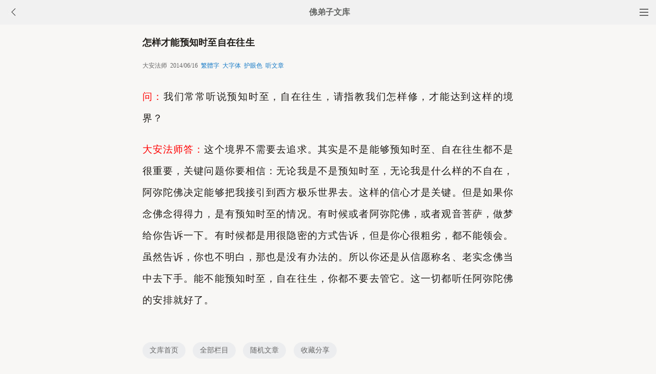

--- FILE ---
content_type: text/html
request_url: http://fodizi.net/qt/daanfashi/14513.html
body_size: 7918
content:
<!DOCTYPE html><html lang="zh-Hans" style="font-size: 54px;"><head><meta charset="gb2312"><meta name="viewport" content="initial-scale=1.0, maximum-scale=1.0, minimum-scale=1.0, user-scalable=no, width=device-width"><title>怎样才能预知时至自在往生 - 大安法师 - 佛弟子文库</title><link href="/css/t3.css?6" rel="stylesheet">

<style>
        .load-more {
            text-align: center;
        }
        .load-more a {
            background: none repeat scroll 0 0 #D43D3D;
            border: 1px solid #D43D3D;
            color: #FFFFFF;
            cursor: pointer;
            display: inline-block;
            font-size: 12px;
            margin-bottom: 11px;
            margin-top: 3px;
            padding: 9px 33px;
            text-decoration: none;
            vertical-align: middle;
        }
        .content {
            margin-bottom: 15px;
        }
    </style>


</head><body bgcolor="#F8F7F5"><div class="top"><a href="/lm.htm"><span class="top_dh"></span></a><a href="javascript:customBack();"><img class="top_gb" src="//pic.fodizi.net/uploadfile/a/back.jpg"></a><b><a href="/">佛弟子文库</b></a></div><div class="wrap"><h2 class="title">怎样才能预知时至自在往生</h2><div class=info>大安法师 &nbsp;2014/06/16 &nbsp;<a href="javascript:fzj()" id=StranLink style="text-decoration:none">繁体字</a> &nbsp;<a onclick="javascript:fdznet(0)">大字体</a> &nbsp;<a onClick="javascript:fdze(0)">护眼色</a> &nbsp;<a id="play-button">听文章</a></div><div class="zw" id="fdzb"><p><font color="#ff0000">问：</font>我们常常听说预知时至，自在往生，请指教我们怎样修，才能达到这样的境界？</p>
<p><font color="#ff0000">大安法师答：</font>这个境界不需要去追求。其实是不是能够预知时至、自在往生都不是很重要，关键问题你要相信：无论我是不是预知时至，无论我是什么样的不自在，阿弥陀佛决定能够把我接引到西方极乐世界去。这样的信心才是关键。但是如果你念佛念得得力，是有预知时至的情况。有时候或者阿弥陀佛，或者观音菩萨，做梦给你告诉一下。有时候都是用很隐密的方式告诉，但是你心很粗劣，都不能领会。虽然告诉，你也不明白，那也是没有办法的。所以你还是从信愿称名、老实念佛当中去下手。能不能预知时至，自在往生，你都不要去管它。这一切都听任阿弥陀佛的安排就好了。</p><div class=p></div></div><div style="clear:both;"></div><script src="/css/j5.xml?3"></script><script>function customBack(){if(window.history.length<=1||!document.referrer){window.location.href="http://fodizi.net/"}else{history.go(-1)}}</script><div class="tags"><a class="tag" href="/">文库首页</a><a class="tag" href="/lm.htm">全部栏目</a><a class="tag" href="/so/sj.asp">随机文章</a><a class="tag">收藏分享</a></div><script>document.addEventListener('DOMContentLoaded', function() {
  
  const shareButtons = document.querySelectorAll('.tags .tag');
  
  shareButtons.forEach(function(button) {
    if (button.textContent.trim() === '收藏分享') {
      
      button.style.cursor = 'pointer';
      
      button.addEventListener('click', function(e) {
        
        if (!button.hasAttribute('href')) {
          e.preventDefault();
          
          
          const isWechat = /MicroMessenger/i.test(navigator.userAgent);
          
          if (isWechat) {
            
            showWechatShareTip();
          } else {
            
            showShareUrl();
          }
        }
      });
    }
  });
});


function showWechatShareTip() {
  
  if (document.querySelector('.share-overlay')) {
    return;
  }
  
  
  const overlay = document.createElement('div');
  overlay.className = 'share-overlay';
  overlay.style.cssText = `
    position: fixed;
    top: 0;
    left: 0;
    width: 100%;
    height: 100%;
    background-color: rgba(0, 0, 0, 0.7);
    z-index: 9999;
    display: flex;
    justify-content: center;
    align-items: center;
    flex-direction: column;
  `;
  
  
  const tipContainer = document.createElement('div');
  tipContainer.className = 'share-tip-container';
  tipContainer.style.cssText = `
    color: white;
    text-align: center;
    padding: 20px;
    max-width: 80%;
  `;
  
  
  const arrow = document.createElement('div');
  arrow.innerHTML = '↗&#65039;';
  arrow.style.cssText = `
    position: absolute;
    top: 20px;
    right: 40px;
    font-size: 40px;
    color: white;
  `;
  
  
  const tipText = document.createElement('p');
  tipText.textContent = '请点击微信右上角的···按钮，然后选择"收藏"或"转发给朋友"';
  tipText.style.cssText = `
    font-size: 16px;
    margin-bottom: 20px;
  `;
  
  
  const closeButton = document.createElement('button');
  closeButton.textContent = '我知道了';
  closeButton.style.cssText = `
    padding: 8px 16px;
    background-color: #07C160;
    color: white;
    border: none;
    border-radius: 4px;
    font-size: 14px;
    cursor: pointer;
  `;
  
  closeButton.addEventListener('click', function() {
    document.body.removeChild(overlay);
  });
  
  
  overlay.addEventListener('click', function(e) {
    if (e.target === overlay) {
      document.body.removeChild(overlay);
    }
  });
  
  
  tipContainer.appendChild(tipText);
  tipContainer.appendChild(closeButton);
  overlay.appendChild(arrow);
  overlay.appendChild(tipContainer);
  
  document.body.appendChild(overlay);
}


function showShareUrl() {
  
  if (document.querySelector('.share-overlay')) {
    return;
  }
  
  
  const overlay = document.createElement('div');
  overlay.className = 'share-overlay';
  overlay.style.cssText = `
    position: fixed;
    top: 0;
    left: 0;
    width: 100%;
    height: 100%;
    background-color: rgba(0, 0, 0, 0.7);
    z-index: 9999;
    display: flex;
    justify-content: center;
    align-items: center;
  `;
  
  
  const container = document.createElement('div');
  container.className = 'share-url-container';
  container.style.cssText = `
    background-color: white;
    padding: 20px;
    border-radius: 8px;
    max-width: 90%;
    width: 300px;
  `;
  
  
  const title = document.createElement('h3');
  title.textContent = '分享链接';
  title.style.cssText = `
    margin-top: 0;
    margin-bottom: 16px;
    font-size: 18px;
    text-align: center;
  `;
  
  
  const urlInput = document.createElement('input');
  urlInput.type = 'text';
  urlInput.value = window.location.href;
  urlInput.readOnly = true;
  urlInput.style.cssText = `
    width: 100%;
    padding: 8px;
    box-sizing: border-box;
    border: 1px solid #ccc;
    border-radius: 4px;
    margin-bottom: 16px;
  `;
  
  
  const copyButton = document.createElement('button');
  copyButton.textContent = '点此复制网址保存';
  copyButton.style.cssText = `
    width: 100%;
    padding: 10px;
    background-color: #1677ff;
    color: white;
    border: none;
    border-radius: 4px;
    font-size: 14px;
    cursor: pointer;
    margin-bottom: 10px;
  `;
  
 
  const closeButton = document.createElement('button');
  closeButton.textContent = '关闭';
  closeButton.style.cssText = `
    width: 100%;
    padding: 10px;
    background-color: #f5f5f5;
    color: #333;
    border: none;
    border-radius: 4px;
    font-size: 14px;
    cursor: pointer;
  `;
  
  
  copyButton.addEventListener('click', function() {
    urlInput.select();
    document.execCommand('copy');
    copyButton.textContent = '复制成功,请粘贴到备忘录保存或粘贴给朋友';
    setTimeout(function() {
      copyButton.textContent = '复制链接';
    }, 100000);
  });
  
  
  closeButton.addEventListener('click', function() {
    document.body.removeChild(overlay);
  });
  
  
  overlay.addEventListener('click', function(e) {
    if (e.target === overlay) {
      document.body.removeChild(overlay);
    }
  });
  
  // 组装DOM
  container.appendChild(title);
  container.appendChild(urlInput);
  container.appendChild(copyButton);
  container.appendChild(closeButton);
  overlay.appendChild(container);
  
  document.body.appendChild(overlay);
}
  </script>
<div class="author"><a class="info" href="/f10.htm"><img class="avatar" src="//pic.fodizi.net/uploadfile/a/f10.jpg"><div class="wrapper"><header class="name">大安法师文章列表</header></div></a></div> <script src="/tip.xml?1" type="text/javascript"></script><div class=soso><div class=so><form action=/so/mso.asp><input class=so2 placeholder=搜索文章、佛经、词典 name=keyword type=search><input value=搜 class=sob type=submit></form></div></div><div class="fdz-feed"><script>if( /iphone|ipad|ipod|Android 2|Android 3|Android 4|Android app|Android app2/i.test(navigator.userAgent)) {document.writeln('')}else {document.writeln('<a href="/fojiaoxinxi/21963.html"><div class="content"><div class="content-img"><img src="//pic.fodizi.net/uploadfile/201810/3/2210488969.jpg" class="lazy thumbnail" style="display: block;"></div><div class="content-note"><div class="content-header"><h2><font color="#FF0000">【推荐】</font>下载手机APP客户端</h2></div><span class="m10">可以更方便的学佛法...</span></div></div></a>');}</script><a href="/qt/daanfashi/6835.html"><div class="content"><div class="content-note"><div class="content-header"><h2>大安法师：为什么发不出厌离心</h2></div><span>净土三资粮信愿行中，愿的本质内涵就是厌离娑婆、欣求...</span></div></div></a><a href="/qt/qita/28410.html"><div class="content"><div class="content-img"><img src="//pic.fodizi.net/uploadfile/202504/29/2334577329.jpg" class="lazy thumbnail" style="display: block;"></div><div class="content-note"><div class="content-header"><h2>什么叫即众生心，投大觉海</h2></div><span>即众生心，投大觉海，这句话是印光大师在描述众生的心...</span></div></div></a><a href="/qt/daanfashi/3770.html"><div class="content"><div class="content-note"><div class="content-header"><h2>大安法师《四心念佛决定往生》</h2></div><span>诸位大德比丘、诸位居士同修： 今天是佛七的第一天，...</span></div></div></a><a href="/qt/qita/26649.html"><div class="content"><div class="content-img"><img src="//pic.fodizi.net/uploadfile/202305/4/224044473.jpg" class="lazy thumbnail" style="display: block;"></div><div class="content-note"><div class="content-header"><h2>念佛时可否观想无量光是莲花，妄念是黑暗</h2></div><span>问： 请法师开示，当我们念佛的时候，可否观想无量光是...</span></div></div></a><a href="/qt/qita/17587.html"><div class="content"><div class="content-img"><img src="//pic.fodizi.net/uploadfile/201512/5/2348411065.jpg" class="lazy thumbnail" style="display: block;"></div><div class="content-note"><div class="content-header"><h2>出离心之思暇满难得</h2></div><span>所以我们透过死亡的无常，每一生的死亡到来都把我们生...</span></div></div></a><a href="/qt/qita/12433.html"><div class="content"><div class="content-img"><img src="//pic.fodizi.net/uploadfile/201307/15/BC064440.jpg" class="lazy thumbnail" style="display: block;"></div><div class="content-note"><div class="content-header"><h2>莲池大师《云栖净土汇语》</h2></div><span>●开示 水陆会中普示持名念佛三昧 窃惟净土之为教也，...</span></div></div></a><a href="/qt/daanfashi/26604.html"><div class="content"><div class="content-img"><img src="//pic.fodizi.net/uploadfile/202304/20/2055322833.jpg" class="lazy thumbnail" style="display: block;"></div><div class="content-note"><div class="content-header"><h2>何事劝人生彼国，只缘此土道难成</h2></div><span>为什么只是劝众生往生西方极乐世界？历代祖师大德有智...</span></div></div></a><a href="/qt/daanfashi/19978.html"><div class="content"><div class="content-img"><img src="//pic.fodizi.net/uploadfile/201702/16/23822561.jpg" class="lazy thumbnail" style="display: block;"></div><div class="content-note"><div class="content-header"><h2>相信念佛法门，缘于一次住院的经历</h2></div><span>本人能够相信念佛法门，实际上比较感谢一次住院的经历...</span></div></div></a><a href="/fojing/23/7570.html"><div class="content"><div class="content-note"><div class="content-header"><h2>【注音版】雨宝陀罗尼</h2></div><span>雨宝陀罗尼...</span></div></div></a><a href="/fojing/11/7602.html"><div class="content"><div class="content-note"><div class="content-header"><h2>梵网经菩萨戒本</h2></div><span>【依东林寺版本】 （举香赞） 炉香乍热。法界蒙熏。诸...</span></div></div></a><a href="/fojing/09/2483.html"><div class="content"><div class="content-note"><div class="content-header"><h2>佛说四十二章经</h2></div><span>昔汉孝明皇帝夜梦见神人，身体有金色，项有日光，飞在...</span></div></div></a><a href="/fojing/23/7152.html"><div class="content"><div class="content-note"><div class="content-header"><h2>【注音版】慈悲道场忏法</h2></div><span>慈悲道场忏法卷第一 慈悲道场忏法卷第二 慈悲道场忏法...</span></div></div></a><a href="/qt/daanfashi/24006.html"><div class="content"><div class="content-img"><img src="//pic.fodizi.net/uploadfile/202005/28/1135488969.jpg" class="lazy thumbnail" style="display: block;"></div><div class="content-note"><div class="content-header"><h2>净土法门应谨防两种误区</h2></div><span>目前须谨防两种误区：一是说末法众生是持不了戒的，阿...</span></div></div></a><a href="/qt/daanfashi/7487.html"><div class="content"><div class="content-note"><div class="content-header"><h2>一切境缘,正好念佛</h2></div><span>原文： 《弥陀经》言：若人念佛，临命终时，必生彼国...</span></div></div></a><a href="/qt/daanfashi/28552.html"><div class="content"><div class="content-img"><img src="//pic.fodizi.net/uploadfile/202507/9/21066425.jpg" class="lazy thumbnail" style="display: block;"></div><div class="content-note"><div class="content-header"><h2>你修行的净土实际是你真如本性当中具足的</h2></div><span>大家注意这个自。自，意义非常深邃、深广。我们读《无...</span></div></div></a><a href="/qt/daanfashi/26164.html"><div class="content"><div class="content-img"><img src="//pic.fodizi.net/uploadfile/202208/23/2334222905.jpg" class="lazy thumbnail" style="display: block;"></div><div class="content-note"><div class="content-header"><h2>如何处理做义工与念佛修行的关系</h2></div><span>问： 学佛人如果想依教奉行，把念佛排在第一位而无暇参...</span></div></div></a><a href="http://w.fodian.cc/f05/67452.html"><div class="content"><div class="content-note"><div class="content-header"><h2>【佛教词典】生法二空</h2></div><span>指生空、法空。又作我法二空、人法二空、人法二无我。...</span></div></div></a><a href="http://w.fodian.cc/f05/63610.html"><div class="content"><div class="content-note"><div class="content-header"><h2>【佛教词典】大唐三藏玄奘法师表启</h2></div><span>全一卷。编者不详。今收于卍续藏第一五○册。集录唐玄...</span></div></div></a><script>if( /Android app|Android app2/i.test(navigator.userAgent)) {document.writeln('')}else {document.writeln('<a target="_blank" href="http://m.hzpx.org/11757.htm"><div class="content"><div class="content-img"><img src="http://a.fopic.net/054202085D1B5021000001560B0B28D5.jpg" class="lazy thumbnail" style="display: block;"></div><div class="content-note"><div class="content-header"><h2>【视频】先有玉佛,后有寺(上海玉佛禅寺)</h2></div><span>先有玉佛,后有寺(上海玉佛禅寺)</span></div></div></a>');}</script><script>if( /Android app|Android app2/i.test(navigator.userAgent)) {document.writeln('')}else {document.writeln('<a target="_blank" href="http://m.hzpx.org/15512.htm"><div class="content"><div class="content-img"><img src="http://a.fopic.net/pic/15512.jpg" class="lazy thumbnail" style="display: block;"></div><div class="content-note"><div class="content-header"><h2>【视频】慧律法师《无著论师求见弥勒菩萨的故事》</h2></div><span>慧律法师《无著论师求见弥勒菩萨的故事》</span></div></div></a>');}</script><script>if( /Android app|Android app2/i.test(navigator.userAgent)) {document.writeln('')}else {document.writeln('<a target="_blank" href="http://m.hzpx.org/10393.htm"><div class="content"><div class="content-img"><img src="http://a.fopic.net/0542050858638C646A0A4304E2895C18.jpg" class="lazy thumbnail" style="display: block;"></div><div class="content-note"><div class="content-header"><h2>【视频】母亲的微笑(纪念果齐老法师往生十周年)</h2></div><span>母亲的微笑(纪念果齐老法师往生十周年)</span></div></div></a>');}</script><a href="/fojiaogushi/21329.html"><div class="content"><div class="content-img"><img src="//pic.fodizi.net/uploadfile/201803/26/022399485.jpg" class="lazy thumbnail" style="display: block;"></div><div class="content-note"><div class="content-header"><h2>七个皇帝的国师--澄观法师</h2></div><span>澄观法师(清凉国师)，讳澄观，字大休，唐朝越州会稽夏...</span></div></div></a><a href="/qt/mengcanlaoheshang/23254.html"><div class="content"><div class="content-img"><img src="//pic.fodizi.net/uploadfile/201910/30/2257311169.jpg" class="lazy thumbnail" style="display: block;"></div><div class="content-note"><div class="content-header"><h2>在十斋日中，做的佛事功德会加倍</h2></div><span>【复次普广。若未来世众生。于月一日。八日。十四日。...</span></div></div></a><a href="/fojiaogushi/10029.html"><div class="content"><div class="content-note"><div class="content-header"><h2>老牛闻经转胎为人</h2></div><span>过去某地有一大寺院，寺里有一部大藏经，龙藏的字很大...</span></div></div></a><a href="/qt/qita/27502.html"><div class="content"><div class="content-img"><img src="//pic.fodizi.net/uploadfile/202403/12/2057322593.jpg" class="lazy thumbnail" style="display: block;"></div><div class="content-note"><div class="content-header"><h2>胆欲大而心欲小</h2></div><span>【原文】 古人有言：胆欲大而心欲小。胆大者，谓其有担...</span></div></div></a><a href="/qt/qita/13784.html"><div class="content"><div class="content-img"><img src="//pic.fodizi.net/uploadfile/201402/3/1949133529.jpg" class="lazy thumbnail" style="display: block;"></div><div class="content-note"><div class="content-header"><h2>佛教中的财神是谁</h2></div><span>在佛教中，虽然没有专门称呼财神的说法的。但是佛和大...</span></div></div></a><a href="/fojiaogushi/20647.html"><div class="content"><div class="content-img"><img src="//pic.fodizi.net/uploadfile/201708/13/2236233145.jpg" class="lazy thumbnail" style="display: block;"></div><div class="content-note"><div class="content-header"><h2>帝释天恭敬供养大迦叶</h2></div><span>过去摩诃迦叶尊者，证得解脱三昧，入深禅定，为使生死...</span></div></div></a><a href="/qt/shengyanfashi/1366.html"><div class="content"><div class="content-note"><div class="content-header"><h2>圣严法师《智慧的花串》</h2></div><span>１．心大量大，容人成人者必能成己。 ２．也许那些微...</span></div></div></a><a href="/qt/daanfashi/22913.html"><div class="content"><div class="content-img"><img src="//pic.fodizi.net/uploadfile/201907/24/213744473.jpg" class="lazy thumbnail" style="display: block;"></div><div class="content-note"><div class="content-header"><h2>为什么多生多劫还没有解脱</h2></div><span>我们反省一下我们的一念善根之心，它是多生多劫累积的...</span></div></div></a><a href="/fojiaogushi/3757.html"><div class="content"><div class="content-note"><div class="content-header"><h2>蛇头与蛇尾</h2></div><span>从前有一条蛇，有一天，蛇头与蛇尾巴吵了起来，抢着要...</span></div></div></a><a href="/qt/qita/26876.html"><div class="content"><div class="content-img"><img src="//pic.fodizi.net/uploadfile/202308/3/2112188457.jpg" class="lazy thumbnail" style="display: block;"></div><div class="content-note"><div class="content-header"><h2>你功夫做没做上去，明眼人一眼就看出来了</h2></div><span>做功夫，参念佛是谁，一定要细细地用心，不能粗。我们...</span></div></div></a><a href="/fojiaogushi/24380.html"><div class="content"><div class="content-img"><img src="//pic.fodizi.net/uploadfile/202009/13/115477565.jpg" class="lazy thumbnail" style="display: block;"></div><div class="content-note"><div class="content-header"><h2><font color="#FF0000">【推荐】</font>爱女的离世，让我扔掉「铁饭碗」，捧起「金饭碗」</h2></div><span>回想自己走过的人生道路，从小到大几乎都生活在顺境之...</span></div></div></a><a href="/qt/qita/22572.html"><div class="content"><div class="content-img"><img src="//pic.fodizi.net/uploadfile/201903/28/1941211001.jpg" class="lazy thumbnail" style="display: block;"></div><div class="content-note"><div class="content-header"><h2>不吃药光念经，病就能好吗</h2></div><span>时不时听病友说：医生，我这个病就是靠念经才慢慢好起...</span></div></div></a>



<div id="contentContainer"></div>
<div class="load-more">
    <a href="javascript:void(0)" id="loadMoreBtn">继续加载</a>
</div>

<script>

// 设置兼容性检查
if (typeof Object.create !== 'function') {
    Object.create = function(obj) {
        function F() {}
        F.prototype = obj;
        return new F();
    };
}

// 工具函数
var utils = {
    addClass: function(el, className) {
        if (el.classList) {
            el.classList.add(className);
        } else {
            el.className += ' ' + className;
        }
    },
    
    removeClass: function(el, className) {
        if (el.classList) {
            el.classList.remove(className);
        } else {
            el.className = el.className.replace(new RegExp('(^|\\b)' + className.split(' ').join('|') + '(\\b|$)', 'gi'), ' ');
        }
    },
    
    extend: function(dest, src) {
        for (var key in src) {
            if (src.hasOwnProperty(key)) {
                dest[key] = src[key];
            }
        }
        return dest;
    }
};

// 内容加载器
var ContentLoader = function(options) {
    this.options = {
        containerID: 'contentContainer',
        buttonID: 'loadMoreBtn',
        loadingText: '加载中...',
        errorText: '加载失败，点击重试',
        loadMoreText: '继续加载',
        url: '/so/fwcl.asp'
    };
    
    utils.extend(this.options, options || {});
    
    this.contentContainer = document.getElementById(this.options.containerID);
    this.loadMoreBtn = document.getElementById(this.options.buttonID);
    this.currentUrl = window.location.pathname;
    this.storageKey = 'loadedContent_' + this.currentUrl;
    this.isLoading = false;
    
    this.init();
};

ContentLoader.prototype = {
    init: function() {
        this.loadSavedContent();
        this.bindEvents();
        this.initLazyLoad();
    },

    bindEvents: function() {
        var self = this;
        this.loadMoreBtn.onclick = function(e) {
            e.preventDefault();
            if (!self.isLoading) {
                self.loadMoreContent();
            }
        };
    },

    loadSavedContent: function() {
        try {
            var savedContent = sessionStorage.getItem(this.storageKey);
            if (savedContent) {
                this.contentContainer.innerHTML = savedContent;
            }
        } catch (e) {
            console.error('读取缓存失败:', e);
        }
    },

    saveContent: function() {
        try {
            sessionStorage.setItem(this.storageKey, this.contentContainer.innerHTML);
        } catch (e) {
            console.error('保存缓存失败:', e);
        }
    },

    setButtonState: function(text, disabled) {
        this.loadMoreBtn.innerHTML = text;
        this.loadMoreBtn.disabled = disabled;
        if (disabled) {
            utils.addClass(this.loadMoreBtn, 'disabled');
        } else {
            utils.removeClass(this.loadMoreBtn, 'disabled');
        }
    },

    loadMoreContent: function() {
        var self = this;
        var xhr = new XMLHttpRequest();
        
        self.isLoading = true;
        self.setButtonState(self.options.loadingText, true);

        xhr.open('GET', self.options.url, true);
        xhr.setRequestHeader('Accept-Charset', 'gb2312');
        xhr.overrideMimeType('text/plain; charset=gb2312');
        
        xhr.onreadystatechange = function() {
            if (xhr.readyState === 4) {
                self.isLoading = false;
                
                if (xhr.status === 200) {
                    try {
                        var tempDiv = document.createElement('div');
                        tempDiv.innerHTML = xhr.responseText;

                        while (tempDiv.firstChild) {
                            self.contentContainer.appendChild(tempDiv.firstChild);
                        }

                        self.saveContent();
                        self.initLazyLoad();
                        self.setButtonState(self.options.loadMoreText, false);
                    } catch (e) {
                        console.error('处理响应失败:', e);
                        self.setButtonState(self.options.errorText, false);
                    }
                } else {
                    self.setButtonState(self.options.errorText, false);
                }
            }
        };
        
        xhr.onerror = function() {
            self.isLoading = false;
            self.setButtonState(self.options.errorText, false);
        };

        try {
            xhr.send(null);
        } catch (e) {
            self.isLoading = false;
            self.setButtonState(self.options.errorText, false);
            console.error('发送请求失败:', e);
        }
    },

    initLazyLoad: function() {
        var lazyImages = this.contentContainer.getElementsByClassName('lazy');
        for (var i = 0; i < lazyImages.length; i++) {
            var img = lazyImages[i];
            if (img.getAttribute('data-src')) {
                img.src = img.getAttribute('data-src');
                img.removeAttribute('data-src');
                utils.removeClass(img, 'lazy');
            }
        }
    },

    clearStorage: function() {
        try {
            sessionStorage.removeItem(this.storageKey);
            this.contentContainer.innerHTML = '';
        } catch (e) {
            console.error('清除缓存失败:', e);
        }
    }
};

// 初始化
if (document.addEventListener) {
    document.addEventListener('DOMContentLoaded', function() {
        window.contentLoader = new ContentLoader();
    });
} else {
    window.attachEvent('onload', function() {
        window.contentLoader = new ContentLoader();
    });
}

</script>
</div><div style="clear:both;"></div>

<div class="cat_box"><div><ul class="cat_list"><li><a href="/f28.htm">佛法入门</a></li><li><a href="/f60.htm">衍慈法师</a></li><li><a href="/f92.htm">文殊菩萨</a></li><li><a href="/f124.htm">法华经</a></li><li><a href="/f156.htm">皈依</a></li><li><a href="/f43.htm">释迦牟尼佛</a></li><li><a href="/f107.htm">仁清法师</a></li><li><a href="/f139.htm">省庵大师</a></li><li><a href="/f171.htm">五戒</a></li><li><a href="/f26.htm">观音菩萨</a></li><li><a href="/f122.htm">楞严经</a></li><li><a href="/f154.htm">定力</a></li><li><a href="/f186.htm">四十八大愿</a></li><li><a href="/f9.htm">静波法师</a></li><li><a href="/f41.htm">治病</a></li><li><a href="/f105.htm">界诠法师</a></li><li><a href="/f137.htm">善导大师</a></li><li><a href="/f169.htm">学佛</a></li><li><a href="/f24.htm">佛经咒语</a></li><li><a href="/f56.htm">弘一大师</a></li></ul></div></div>
<div style="top: 0px;" class="foot c"><div class="foot links"><font color="#2B2B2B">佛弟子文库 http://fodizi.net/</font><script>if(/MicroMessenger/i.test(navigator.userAgent)){document.writeln('<br><br><font color="#2B2B2B">点微信右上角的<b>···</b>可以收藏和分享</font>');}</script><br><br><a href="/">返回首页</a> <a href="/so/sj.asp">随机文章</a> <font color="#2B2B2B"><a href="/f24.htm">佛经原文</a></font> <a href="/fojiaoxinxi/21964.html">网站邮箱</a></div><br><div class="foot copyright">愿以此功德，庄严佛净土。上报四重恩，下济三途苦。<br><br>若有见闻者，悉发菩提心。尽此一报身，同生极乐国。</div></div></body></html>